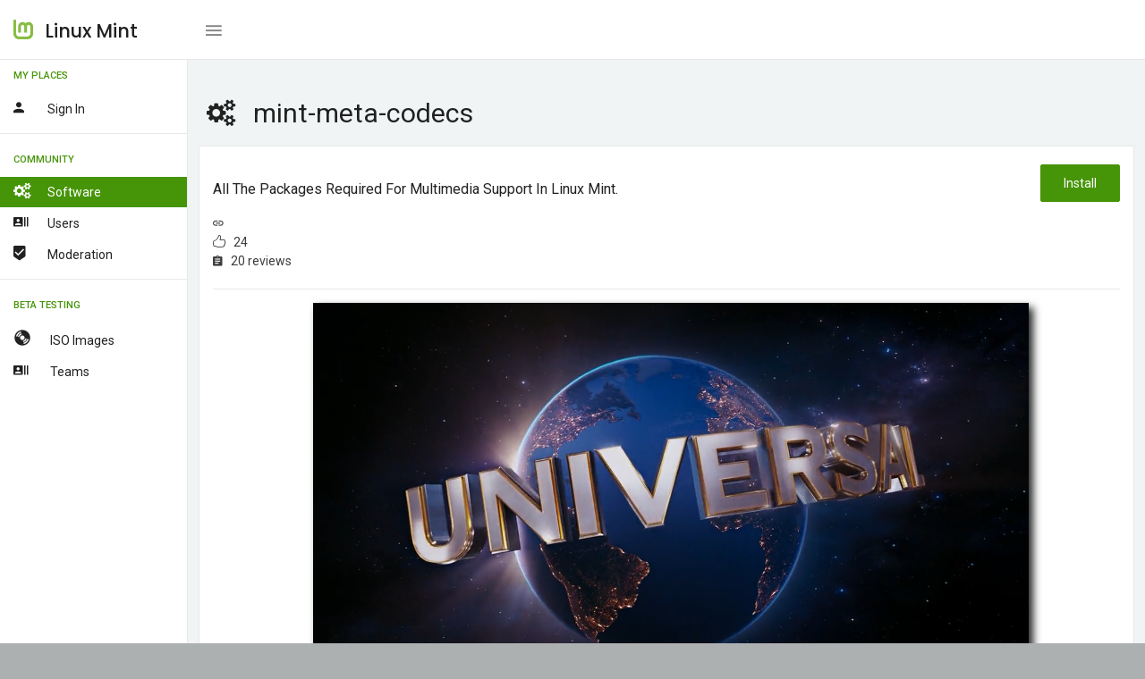

--- FILE ---
content_type: text/html; charset=UTF-8
request_url: https://community.linuxmint.com/software/view/mint-meta-codecs
body_size: 3687
content:

<!DOCTYPE html>
<html lang="en">
<head>
    <meta charset="UTF-8" />
	<meta name="viewport" content="width=device-width, initial-scale=1.0, maximum-scale=1.0, user-scalable=no" />
	<title>Linux Mint - Community</title>
	<meta name="description" content="Linux Mint - Community" />
	<meta name="keywords" content="community, linux mint" />
	<meta name="author" content="Linux Mint"/>

	<!-- Favicon -->
	<link rel="shortcut icon" href="/favicon.ico">
	<link rel="icon" href="/favicon.ico" type="image/x-icon">

	<!-- Morris Charts CSS -->
    <link href="/vendors/bower_components/morris.js/morris.css" rel="stylesheet" type="text/css"/>

	<!-- Data table CSS -->
	<link href="/vendors/bower_components/datatables/media/css/jquery.dataTables.min.css" rel="stylesheet" type="text/css"/>

	<link href="/vendors/bower_components/jquery-toast-plugin/dist/jquery.toast.min.css" rel="stylesheet" type="text/css">

	<!-- Custom CSS -->
	<link href="/css/style.css" rel="stylesheet" type="text/css">
	<link href="/css/mint.css" rel="stylesheet" type="text/css">
</head>

<body>
    <div class="wrapper box-layout theme-1-active pimary-color-green">
		<!-- Top Menu Items -->
		<nav class="navbar navbar-inverse navbar-fixed-top">
			<div class="mobile-only-brand pull-left">
				<div class="nav-header pull-left">
					<div class="logo-wrap">
						<a href="/">
							<img class="brand-img" src="/img/logo.png" alt="brand"/>
							<span class="brand-text">Linux Mint</span>
						</a>
					</div>
				</div>
				<a id="toggle_nav_btn" class="toggle-left-nav-btn inline-block ml-20 pull-left" href="javascript:void(0);"><i class="zmdi zmdi-menu"></i></a>
				<a id="toggle_mobile_nav" class="mobile-only-view" href="javascript:void(0);"><i class="zmdi zmdi-more"></i></a>
			</div>

			
		</nav>
		<!-- /Top Menu Items -->

		<!-- Left Sidebar Menu -->
		<div class="fixed-sidebar-left">
			<ul class="nav navbar-nav side-nav nicescroll-bar">

								<li class="navigation-header">
					<span>My Places</span>
					<i class="zmdi zmdi-more"></i>
				</li>
				<li>
					<a class="" href="/auth/login"><div class="pull-left"><i class="zmdi zmdi-account mr-20"></i><span class="right-nav-text">Sign in</span></div><div class="clearfix"></div></a>
				</li>
				
				<li><hr class="light-grey-hr mb-10"/></li>

				<li class="navigation-header">
					<span>Community</span>
					<i class="zmdi zmdi-more"></i>
				</li>
				<li>
					<a class="active" href="/software"><div class="pull-left"><i class="fa fa-cogs mr-20"></i><span class="right-nav-text">Software</span></div><div class="clearfix"></div></a>
					<a class="" href="/user/search"><div class="pull-left"><i class="zmdi zmdi-accounts-list mr-20"></i><span class="right-nav-text">Users</span></div><div class="clearfix"></div></a>
					<a class="" href="/user/moderators"><div class="pull-left"><i class="zmdi zmdi-badge-check mr-20"></i><span class="right-nav-text">Moderation</span></div><div class="clearfix"></div></a>
				</li>
				<li><hr class="light-grey-hr mb-10"/></li>

				<li class="navigation-header">
					<span>Beta Testing</span>
					<i class="zmdi zmdi-more"></i>
				</li>
				<li>
					<a class="" href="/iso"><div class="pull-left"><i class="glyphicon glyphicon-cd mr-20"></i><span class="right-nav-text">
					ISO Images</span></div><div class="clearfix"></div></a>
										<a class="" href="/iso/team"><div class="pull-left"><i class="zmdi zmdi-accounts-list mr-20"></i><span class="right-nav-text">
					Teams</span></div><div class="clearfix"></div></a>
				</li>
			</ul>
		</div>
		<!-- /Left Sidebar Menu -->

       <!-- Main Content -->
		<div class="page-wrapper">
            <div class="container-fluid pt-25">
<h3><i class="fa fa-cogs mr-20"></i>mint-meta-codecs</h3>

<!-- Row -->
<div class="row">
    <div class="col-sm-12">
        <div class="panel panel-default card-view">
            <div class="panel-heading">
                <div class="pull-left">
                    <h6>All the packages required for multimedia support in Linux Mint. </h6>
                    <i class="zmdi zmdi-link"></i> &nbsp; <a href=""></a> <br/>
                    <i class="icon-like"></i> &nbsp; 24 <br/>
                    <i class="zmdi zmdi-assignment"></i> &nbsp; 20 reviews                </div>
                <div class="pull-right">
                    <a href="apt://mint-meta-codecs"><button class="btn btn-success">Install</button></a>
                </div>
                <div class="clearfix"></div>
            </div>
            <div class="panel-wrapper collapse in">
                <hr class="light-grey-hr ma-0"/>
                <div class="panel-body">
                    <div class="user-generated-content">
                                                    <center>
                                <a href="/img/screenshots/mint-meta-codecs.png"><img class="img img-responsive" src="/img/screenshots/mint-meta-codecs.png"></a><br/><br/>
                            </center>
                                                All the packages required for multimedia support in Linux Mint.                    </div>
                </div>
            </div>
        </div>
    </div>
</div>
<!-- /Row -->




<div class="row">
    <div class="col-sm-12">
        <div class="panel panel-default border-panel  review-box card-view">
            <div class="panel-heading">
                <div class="pull-left">
                    <h6 class="panel-title txt-dark">Latest reviews</h6>
                </div>
                <div class="clearfix"></div>
            </div>
            <div class="panel-wrapper collapse in">
            <div class="panel-body row pa-0">
                    <div class="streamline">
                                            <div class="sl-item">
                            <div class="sl-content">
                                <div class="pull-right">
                                    <b><font size="6" color="#8cc153">4</font></b>
                                </div>
                                                                <div class="inline-block pull-left">
                                    <a href="https://community.linuxmint.com/user/view/49797"><img class="img-circle" height=30 src=/uploads/avatars/49797.jpg></a>                                    <span class="reviewer font-13">
                                        <a href="javascript:void(0)" class="inline-block capitalize-font  mb-5"><a href="https://community.linuxmint.com/user/view/49797">Yukonwolf</a></a>
                                    </span>
                                    <span class="inline-block font-13  mb-5">
                                        1 week ago
                                    </span>
                                </div>
                                <div class="clearfix"></div>
                                <p class="mt-5 mint-content">They work great. Can veiw all my video formats.Thanks</p>
                            </div>
                        </div>
                                                <div class="sl-item">
                            <div class="sl-content">
                                <div class="pull-right">
                                    <b><font size="6" color="#8cc153">5</font></b>
                                </div>
                                                                <div class="inline-block pull-left">
                                    <a href="https://community.linuxmint.com/user/view/166454"><img class="img-circle" height=30 src=/img/default_avatar.jpg></a>                                    <span class="reviewer font-13">
                                        <a href="javascript:void(0)" class="inline-block capitalize-font  mb-5"><a href="https://community.linuxmint.com/user/view/166454">Slarto</a></a>
                                    </span>
                                    <span class="inline-block font-13  mb-5">
                                        2 years ago
                                    </span>
                                </div>
                                <div class="clearfix"></div>
                                <p class="mt-5 mint-content">works, i guess</p>
                            </div>
                        </div>
                                                <div class="sl-item">
                            <div class="sl-content">
                                <div class="pull-right">
                                    <b><font size="6" color="#8cc153">5</font></b>
                                </div>
                                                                <div class="inline-block pull-left">
                                    <a href="https://community.linuxmint.com/user/view/160549"><img class="img-circle" height=30 src=/uploads/avatars/160549.jpg></a>                                    <span class="reviewer font-13">
                                        <a href="javascript:void(0)" class="inline-block capitalize-font  mb-5"><a href="https://community.linuxmint.com/user/view/160549">rickmint20</a></a>
                                    </span>
                                    <span class="inline-block font-13  mb-5">
                                        5 years ago
                                    </span>
                                </div>
                                <div class="clearfix"></div>
                                <p class="mt-5 mint-content">Excelente paquete de codecs saludos desde ecuador</p>
                            </div>
                        </div>
                                                <div class="sl-item">
                            <div class="sl-content">
                                <div class="pull-right">
                                    <b><font size="6" color="#8cc153">5</font></b>
                                </div>
                                                                <div class="inline-block pull-left">
                                    <a href="https://community.linuxmint.com/user/view/158419"><img class="img-circle" height=30 src=/img/default_avatar.jpg></a>                                    <span class="reviewer font-13">
                                        <a href="javascript:void(0)" class="inline-block capitalize-font  mb-5"><a href="https://community.linuxmint.com/user/view/158419">gomes2191</a></a>
                                    </span>
                                    <span class="inline-block font-13  mb-5">
                                        5 years ago
                                    </span>
                                </div>
                                <div class="clearfix"></div>
                                <p class="mt-5 mint-content">Excelente pacote de codecs essencial para seu linux.</p>
                            </div>
                        </div>
                                                <div class="sl-item">
                            <div class="sl-content">
                                <div class="pull-right">
                                    <b><font size="6" color="#8cc153">5</font></b>
                                </div>
                                                                <div class="inline-block pull-left">
                                    <a href="https://community.linuxmint.com/user/view/157344"><img class="img-circle" height=30 src=/img/default_avatar.jpg></a>                                    <span class="reviewer font-13">
                                        <a href="javascript:void(0)" class="inline-block capitalize-font  mb-5"><a href="https://community.linuxmint.com/user/view/157344">phong7</a></a>
                                    </span>
                                    <span class="inline-block font-13  mb-5">
                                        6 years ago
                                    </span>
                                </div>
                                <div class="clearfix"></div>
                                <p class="mt-5 mint-content">A Must Have Thank You!</p>
                            </div>
                        </div>
                                                <div class="sl-item">
                            <div class="sl-content">
                                <div class="pull-right">
                                    <b><font size="6" color="#8cc153">5</font></b>
                                </div>
                                                                <div class="inline-block pull-left">
                                    <a href="https://community.linuxmint.com/user/view/155216"><img class="img-circle" height=30 src=/img/default_avatar.jpg></a>                                    <span class="reviewer font-13">
                                        <a href="javascript:void(0)" class="inline-block capitalize-font  mb-5"><a href="https://community.linuxmint.com/user/view/155216">citycowboy702</a></a>
                                    </span>
                                    <span class="inline-block font-13  mb-5">
                                        7 years ago
                                    </span>
                                </div>
                                <div class="clearfix"></div>
                                <p class="mt-5 mint-content">Fantastic! Mandatory for multimedia. Thank you.</p>
                            </div>
                        </div>
                                                <div class="sl-item">
                            <div class="sl-content">
                                <div class="pull-right">
                                    <b><font size="6" color="#c1ab53">3</font></b>
                                </div>
                                                                <div class="inline-block pull-left">
                                    <a href="https://community.linuxmint.com/user/view/152811"><img class="img-circle" height=30 src=/img/default_avatar.jpg></a>                                    <span class="reviewer font-13">
                                        <a href="javascript:void(0)" class="inline-block capitalize-font  mb-5"><a href="https://community.linuxmint.com/user/view/152811">NEOalquimista</a></a>
                                    </span>
                                    <span class="inline-block font-13  mb-5">
                                        7 years ago
                                    </span>
                                </div>
                                <div class="clearfix"></div>
                                <p class="mt-5 mint-content">Easy way to get multimedia support, but why Adobe Flash Player? Nowadays it's rarely needed. Adobe will soon end development. Also, I wouldn't add something like unrar. Only audio/video codecs. And beware that it installs VLC for additional media support.</p>
                            </div>
                        </div>
                                                <div class="sl-item">
                            <div class="sl-content">
                                <div class="pull-right">
                                    <b><font size="6" color="#8cc153">5</font></b>
                                </div>
                                                                <div class="inline-block pull-left">
                                    <a href="https://community.linuxmint.com/user/view/151204"><img class="img-circle" height=30 src=/uploads/avatars/151204.jpg></a>                                    <span class="reviewer font-13">
                                        <a href="javascript:void(0)" class="inline-block capitalize-font  mb-5"><a href="https://community.linuxmint.com/user/view/151204">Knezev87</a></a>
                                    </span>
                                    <span class="inline-block font-13  mb-5">
                                        8 years ago
                                    </span>
                                </div>
                                <div class="clearfix"></div>
                                <p class="mt-5 mint-content">Super</p>
                            </div>
                        </div>
                                                <div class="sl-item">
                            <div class="sl-content">
                                <div class="pull-right">
                                    <b><font size="6" color="#8cc153">4</font></b>
                                </div>
                                                                <div class="inline-block pull-left">
                                    <a href="https://community.linuxmint.com/user/view/150754"><img class="img-circle" height=30 src=/img/default_avatar.jpg></a>                                    <span class="reviewer font-13">
                                        <a href="javascript:void(0)" class="inline-block capitalize-font  mb-5"><a href="https://community.linuxmint.com/user/view/150754">wilmil</a></a>
                                    </span>
                                    <span class="inline-block font-13  mb-5">
                                        8 years ago
                                    </span>
                                </div>
                                <div class="clearfix"></div>
                                <p class="mt-5 mint-content">Needful things</p>
                            </div>
                        </div>
                                                <div class="sl-item">
                            <div class="sl-content">
                                <div class="pull-right">
                                    <b><font size="6" color="#8cc153">5</font></b>
                                </div>
                                                                <div class="inline-block pull-left">
                                    <a href="https://community.linuxmint.com/user/view/150541"><img class="img-circle" height=30 src=/img/default_avatar.jpg></a>                                    <span class="reviewer font-13">
                                        <a href="javascript:void(0)" class="inline-block capitalize-font  mb-5"><a href="https://community.linuxmint.com/user/view/150541">imperator</a></a>
                                    </span>
                                    <span class="inline-block font-13  mb-5">
                                        8 years ago
                                    </span>
                                </div>
                                <div class="clearfix"></div>
                                <p class="mt-5 mint-content">Ottimo</p>
                            </div>
                        </div>
                                                <div class="sl-item">
                            <div class="sl-content">
                                <div class="pull-right">
                                    <b><font size="6" color="#8cc153">4</font></b>
                                </div>
                                                                <div class="inline-block pull-left">
                                    <a href="https://community.linuxmint.com/user/view/150207"><img class="img-circle" height=30 src=/uploads/avatars/150207.jpg></a>                                    <span class="reviewer font-13">
                                        <a href="javascript:void(0)" class="inline-block capitalize-font  mb-5"><a href="https://community.linuxmint.com/user/view/150207">Vasilis_K</a></a>
                                    </span>
                                    <span class="inline-block font-13  mb-5">
                                        8 years ago
                                    </span>
                                </div>
                                <div class="clearfix"></div>
                                <p class="mt-5 mint-content">It shouldn't include software like xplayer. It should be just the codecs.</p>
                            </div>
                        </div>
                                                <div class="sl-item">
                            <div class="sl-content">
                                <div class="pull-right">
                                    <b><font size="6" color="#c15353">1</font></b>
                                </div>
                                                                <div class="inline-block pull-left">
                                    <a href="https://community.linuxmint.com/user/view/147656"><img class="img-circle" height=30 src=/uploads/avatars/147656.jpg></a>                                    <span class="reviewer font-13">
                                        <a href="javascript:void(0)" class="inline-block capitalize-font  mb-5"><a href="https://community.linuxmint.com/user/view/147656">hobbledehoy899</a></a>
                                    </span>
                                    <span class="inline-block font-13  mb-5">
                                        9 years ago
                                    </span>
                                </div>
                                <div class="clearfix"></div>
                                <p class="mt-5 mint-content">This add-on seems to be an undercover VLC package...</p>
                            </div>
                        </div>
                                                <div class="sl-item">
                            <div class="sl-content">
                                <div class="pull-right">
                                    <b><font size="6" color="#8cc153">5</font></b>
                                </div>
                                                                <div class="inline-block pull-left">
                                    <a href="https://community.linuxmint.com/user/view/148939"><img class="img-circle" height=30 src=/img/default_avatar.jpg></a>                                    <span class="reviewer font-13">
                                        <a href="javascript:void(0)" class="inline-block capitalize-font  mb-5"><a href="https://community.linuxmint.com/user/view/148939">kutalgin</a></a>
                                    </span>
                                    <span class="inline-block font-13  mb-5">
                                        9 years ago
                                    </span>
                                </div>
                                <div class="clearfix"></div>
                                <p class="mt-5 mint-content">Great !!!</p>
                            </div>
                        </div>
                                                <div class="sl-item">
                            <div class="sl-content">
                                <div class="pull-right">
                                    <b><font size="6" color="#8cc153">5</font></b>
                                </div>
                                                                <div class="inline-block pull-left">
                                    <a href="https://community.linuxmint.com/user/view/147712"><img class="img-circle" height=30 src=/img/default_avatar.jpg></a>                                    <span class="reviewer font-13">
                                        <a href="javascript:void(0)" class="inline-block capitalize-font  mb-5"><a href="https://community.linuxmint.com/user/view/147712">sachinb2193</a></a>
                                    </span>
                                    <span class="inline-block font-13  mb-5">
                                        9 years ago
                                    </span>
                                </div>
                                <div class="clearfix"></div>
                                <p class="mt-5 mint-content">How To Install A Full Set Of Multi Media Codecs In Linu x Mint  Just Copy and Paste In Your Teminal Without Brackets(sudo apt-get install gstreamer0.10-plugins-ugly libxine1-ffmpeg gxine mencoder libdvdread4 totem-mozilla icedax tagtool easytag id3tool lame nautilus-script-audio-convert libmad0 mpg321 libavcodec-extra) </p>
                            </div>
                        </div>
                                                <div class="sl-item">
                            <div class="sl-content">
                                <div class="pull-right">
                                    <b><font size="6" color="#8cc153">5</font></b>
                                </div>
                                                                <div class="inline-block pull-left">
                                    <a href="https://community.linuxmint.com/user/view/146850"><img class="img-circle" height=30 src=/img/default_avatar.jpg></a>                                    <span class="reviewer font-13">
                                        <a href="javascript:void(0)" class="inline-block capitalize-font  mb-5"><a href="https://community.linuxmint.com/user/view/146850">bfrost</a></a>
                                    </span>
                                    <span class="inline-block font-13  mb-5">
                                        9 years ago
                                    </span>
                                </div>
                                <div class="clearfix"></div>
                                <p class="mt-5 mint-content">Important!</p>
                            </div>
                        </div>
                                                <div class="sl-item">
                            <div class="sl-content">
                                <div class="pull-right">
                                    <b><font size="6" color="#8cc153">5</font></b>
                                </div>
                                                                <div class="inline-block pull-left">
                                    <a href="https://community.linuxmint.com/user/view/126764"><img class="img-circle" height=30 src=/img/default_avatar.jpg></a>                                    <span class="reviewer font-13">
                                        <a href="javascript:void(0)" class="inline-block capitalize-font  mb-5"><a href="https://community.linuxmint.com/user/view/126764">dobritay</a></a>
                                    </span>
                                    <span class="inline-block font-13  mb-5">
                                        9 years ago
                                    </span>
                                </div>
                                <div class="clearfix"></div>
                                <p class="mt-5 mint-content">extra</p>
                            </div>
                        </div>
                                                <div class="sl-item">
                            <div class="sl-content">
                                <div class="pull-right">
                                    <b><font size="6" color="#8cc153">5</font></b>
                                </div>
                                                                <div class="inline-block pull-left">
                                    <a href="https://community.linuxmint.com/user/view/3"><img class="img-circle" height=30 src=/uploads/avatars/3.jpg></a>                                    <span class="reviewer font-13">
                                        <a href="javascript:void(0)" class="inline-block capitalize-font  mb-5"><a href="https://community.linuxmint.com/user/view/3">clem</a></a>
                                    </span>
                                    <span class="inline-block font-13  mb-5">
                                        9 years ago
                                    </span>
                                </div>
                                <div class="clearfix"></div>
                                <p class="mt-5 mint-content">Essential.</p>
                            </div>
                        </div>
                                                <div class="sl-item">
                            <div class="sl-content">
                                <div class="pull-right">
                                    <b><font size="6" color="#c1ab53">3</font></b>
                                </div>
                                                                <div class="inline-block pull-left">
                                    <a href="https://community.linuxmint.com/user/view/142580"><img class="img-circle" height=30 src=/img/default_avatar.jpg></a>                                    <span class="reviewer font-13">
                                        <a href="javascript:void(0)" class="inline-block capitalize-font  mb-5"><a href="https://community.linuxmint.com/user/view/142580">mtsec</a></a>
                                    </span>
                                    <span class="inline-block font-13  mb-5">
                                        10 years ago
                                    </span>
                                </div>
                                <div class="clearfix"></div>
                                <p class="mt-5 mint-content">Plugin adobe-flashplugin needs to be removed from the mint-meta-codecs package. Due to security issues more and more people prefer to run an installation without Adobe Flash installed, but would still like to use (among others) the AAC codecs present in this package. And people who do need Flash can install it seperately.</p>
                            </div>
                        </div>
                                                <div class="sl-item">
                            <div class="sl-content">
                                <div class="pull-right">
                                    <b><font size="6" color="#c15353">1</font></b>
                                </div>
                                                                <div class="inline-block pull-left">
                                    <a href="https://community.linuxmint.com/user/view/94091"><img class="img-circle" height=30 src=/img/default_avatar.jpg></a>                                    <span class="reviewer font-13">
                                        <a href="javascript:void(0)" class="inline-block capitalize-font  mb-5"><a href="https://community.linuxmint.com/user/view/94091">WhitePhoenix</a></a>
                                    </span>
                                    <span class="inline-block font-13  mb-5">
                                        10 years ago
                                    </span>
                                </div>
                                <div class="clearfix"></div>
                                <p class="mt-5 mint-content">Players depend on a codec, not the other way around. These codecs should be made available to any player the user wants to use. Forget it. There are other codecs right here in this distro even.</p>
                            </div>
                        </div>
                                                <div class="sl-item">
                            <div class="sl-content">
                                <div class="pull-right">
                                    <b><font size="6" color="#8cc153">4</font></b>
                                </div>
                                                                <div class="inline-block pull-left">
                                    <a href="https://community.linuxmint.com/user/view/76505"><img class="img-circle" height=30 src=/uploads/avatars/76505.jpg></a>                                    <span class="reviewer font-13">
                                        <a href="javascript:void(0)" class="inline-block capitalize-font  mb-5"><a href="https://community.linuxmint.com/user/view/76505">MagicMint</a></a>
                                    </span>
                                    <span class="inline-block font-13  mb-5">
                                        10 years ago
                                    </span>
                                </div>
                                <div class="clearfix"></div>
                                <p class="mt-5 mint-content">adobe-flashpugin depends on it too?!</p>
                            </div>
                        </div>
                                            </div>
                </div>
            </div>
        </div>
    </div>
</div>
<!-- /Row -->

      </div> <!-- container-fluid pt-25 -->

    </div>
        <!-- /Main Content -->

    </div>
    <!-- /#wrapper -->

  <!-- JavaScript -->

    <!-- jQuery -->
    <script src="/vendors/bower_components/jquery/dist/jquery.min.js"></script>

    <!-- Bootstrap Core JavaScript -->
    <script src="/vendors/bower_components/bootstrap/dist/js/bootstrap.min.js"></script>

  <!-- Tinymce JavaScript -->
  <script src="/vendors/bower_components/tinymce/tinymce.min.js"></script>

  <!-- Tinymce Wysuhtml5 Init JavaScript -->
  <script src="/js/tinymce-data.js"></script>

  <!-- Data table JavaScript -->
  <script src="/vendors/bower_components/datatables/media/js/jquery.dataTables.min.js"></script>

  <!-- Bootstrap Daterangepicker JavaScript -->
  <script src="/vendors/bower_components/dropify/dist/js/dropify.min.js"></script>

  <!-- Form Flie Upload Data JavaScript -->
  <script src="/js/form-file-upload-data.js"></script>

  <!-- Slimscroll JavaScript -->
  <script src="/js/jquery.slimscroll.js"></script>

  <!-- simpleWeather JavaScript -->
  <script src="/vendors/bower_components/moment/min/moment.min.js"></script>
  <script src="/vendors/bower_components/simpleWeather/jquery.simpleWeather.min.js"></script>
  <script src="/js/simpleweather-data.js"></script>

  <!-- Progressbar Animation JavaScript -->
  <script src="/vendors/bower_components/waypoints/lib/jquery.waypoints.min.js"></script>
  <script src="/vendors/bower_components/jquery.counterup/jquery.counterup.min.js"></script>

  <!-- Fancy Dropdown JS -->
  <script src="/js/dropdown-bootstrap-extended.js"></script>

  <!-- Sparkline JavaScript -->
  <script src="/vendors/jquery.sparkline/dist/jquery.sparkline.min.js"></script>

  <!-- Owl JavaScript -->
  <script src="/vendors/bower_components/owl.carousel/dist/owl.carousel.min.js"></script>

  <!-- ChartJS JavaScript -->
  <script src="/vendors/chart.js/Chart.min.js"></script>

  <!-- Morris Charts JavaScript -->
    <script src="/vendors/bower_components/raphael/raphael.min.js"></script>
    <script src="/vendors/bower_components/morris.js/morris.min.js"></script>
    <script src="/vendors/bower_components/jquery-toast-plugin/dist/jquery.toast.min.js"></script>

  <!-- Switchery JavaScript -->
  <script src="/vendors/bower_components/switchery/dist/switchery.min.js"></script>

  <!-- Init JavaScript -->
  <script src="/js/init.js"></script>
  <script src="/js/dashboard-data.js"></script>
</body>

</html>


--- FILE ---
content_type: application/javascript
request_url: https://community.linuxmint.com/js/form-file-upload-data.js
body_size: 338
content:
/*FileUpload Init*/
$(document).ready(function() {
	"use strict";
	
	/* Basic Init*/
	$('.dropify').dropify();

	/* Translated Init*/
	$('.dropify-fr').dropify({
		messages: {
			default: 'Glissez-déposez un fichier ici ou cliquez',
			replace: 'Glissez-déposez un fichier ou cliquez pour remplacer',
			remove:  'Supprimer',
			error:   'Désolé, le fichier trop volumineux'
		}
	});

	/* Used events */
	// 
	var drEvent = $('#input-file-events').dropify();

	drEvent.on('dropify.beforeClear', function(event, element){
		return confirm("Do you really want to delete \"" + element.file.name + "\" ?");
	});

	drEvent.on('dropify.afterClear', function(event, element){
		alert('File deleted');
	});

	drEvent.on('dropify.errors', function(event, element){
		console.log('Has Errors');
	});

	var drDestroy = $('#input-file-to-destroy').dropify();
	drDestroy = drDestroy.data('dropify')
	$('#toggleDropify').on('click', function(e){
		e.preventDefault();
		if (drDestroy.isDropified()) {
			drDestroy.destroy();
		} else {
			drDestroy.init();
		}
	});

});